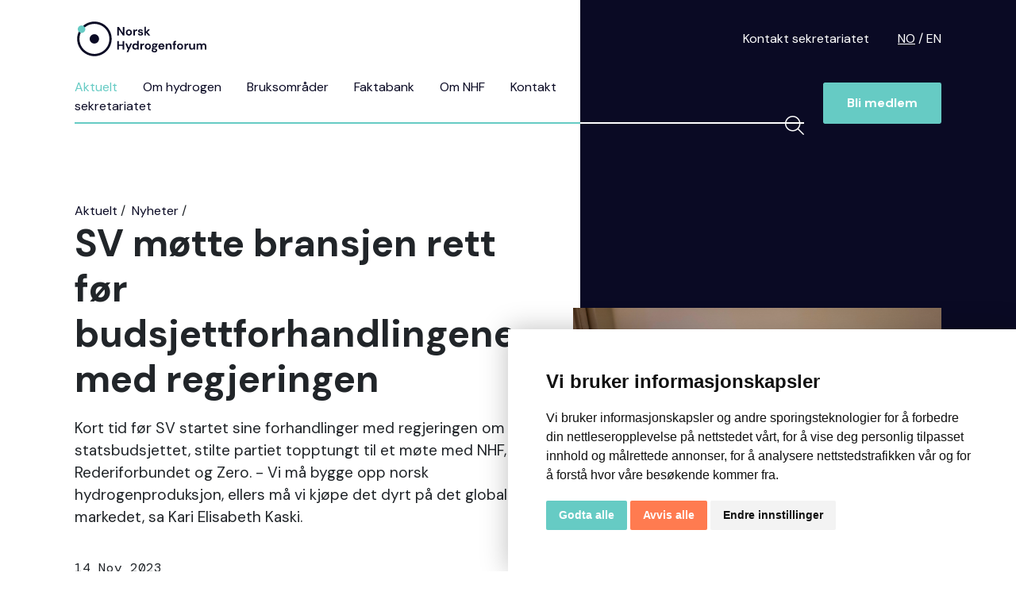

--- FILE ---
content_type: text/html; charset=UTF-8
request_url: https://www.hydrogen.no/aktuelt/nyheter/sv-motte-bransjen-rett-for-budsjettforhandlingene-med-regjeringen
body_size: 10605
content:
<!DOCTYPE html>
<html lang="no">
	<head>
	    <!--
        DESIGNED & CODED WITH LOVE BY
 ________  ________  _________  ________  ___  ___     
|\   ____\|\   __  \|\___   ___\\   ____\|\  \|\  \    
\ \  \___|\ \  \|\  \|___ \  \_\ \  \___|\ \  \\\  \   
 \ \  \    \ \   __  \   \ \  \ \ \  \    \ \   __  \  
  \ \  \____\ \  \ \  \   \ \  \ \ \  \____\ \  \ \  \ 
   \ \_______\ \__\ \__\   \ \__\ \ \_______\ \__\ \__\
    \|_______|\|__|\|__|    \|__|  \|_______|\|__|\|__|

					www.catchmedia.no
-->
<base href="https://www.hydrogen.no/">
<title>SV møtte bransjen rett før budsjettforhandlingene med regjeringen - Norsk Hydrogenforum</title>
<meta charset="utf-8">
<meta http-equiv="X-UA-Compatible" content="IE=edge">
<meta name="viewport" content="width=device-width, initial-scale=1">
<meta name="description" content="Kort tid før SV startet sine forhandlinger med regjeringen om statsbudsjettet, stilte partiet topptungt til et møte med NHF, Rederiforbundet og Zero. - Vi må bygge opp norsk hydrogenproduksjon, ellers må vi kjøpe det dyrt på det globale markedet, sa Kari Elisabeth Kaski.">
<meta name="SKYPE_TOOLBAR" content="SKYPE_TOOLBAR_PARSER_COMPATIBLE">
<meta name="robots" content="index,follow">
<meta property="article:published_time" content="2023-11-14">
<meta property="fb:app_id" content="239738882889726">
<meta property="og:title" content="SV møtte bransjen rett før budsjettforhandlingene med regjeringen">
<meta property="og:description" content="Kort tid før SV startet sine forhandlinger med regjeringen om statsbudsjettet, stilte partiet topptungt til et møte med NHF, Rederiforbundet og Zero. - Vi må bygge opp norsk hydrogenproduksjon, ellers må vi kjøpe det dyrt på det globale markedet, sa Kari Elisabeth Kaski.">
<meta property="og:site_name" content="Norsk Hydrogenforum">
<meta property="og:url" content="https://www.hydrogen.no/aktuelt/nyheter/sv-motte-bransjen-rett-for-budsjettforhandlingene-med-regjeringen">
<meta property="og:type" content="website">
<meta property="og:locale" content="no">
<meta property="og:image" content="https://www.hydrogen.no/assets/components/phpthumbof/cache/e6a9612-stortinget-sv-norsk-hydrogenforumrederiforbundet-og-zero-hires-ihnebilder-.8ca6f39d6a1e25da7baa8e23c481cfce.8b5ee919006451672b5d5bc6ea8640d0.jpg">
<meta property="og:image:type" content="image/jpeg">
<meta property="og:image:width" content="2384">
<meta property="og:image:height" content="1590">


<!-- Twitter -->
<meta property="twitter:card" content="summary_large_image">
<meta property="twitter:url" content="https://www.hydrogen.no/aktuelt/nyheter/sv-motte-bransjen-rett-for-budsjettforhandlingene-med-regjeringen">
<meta property="twitter:title" content="SV møtte bransjen rett før budsjettforhandlingene med regjeringen">
<meta property="twitter:description" content="Kort tid før SV startet sine forhandlinger med regjeringen om statsbudsjettet, stilte partiet topptungt til et møte med NHF, Rederiforbundet og Zero. - Vi må bygge opp norsk hydrogenproduksjon, ellers må vi kjøpe det dyrt på det globale markedet, sa Kari Elisabeth Kaski.">


<link rel="apple-touch-icon" sizes="180x180" href="apple-touch-icon.png">
<link rel="icon" type="image/png" sizes="32x32" href="favicon-32x32.png">
<link rel="icon" type="image/png" sizes="16x16" href="favicon-16x16.png">
<link rel="manifest" href="site.webmanifest">
<link rel="mask-icon" href="safari-pinned-tab.svg" color="#66cbc4">
<meta name="msapplication-TileColor" content="#ffffff">
<meta name="theme-color" content="#ffffff">

<!-- CSS -->
<link rel="stylesheet" href="//unpkg.com/swiper/swiper-bundle.min.css" />
<link rel="stylesheet" href="//cdn.catchmedia.no/fontawesome/6.0.0-beta1/css/all.min.css">
<link rel="stylesheet" href="assets/css/rte.css">
<link rel="stylesheet" href="assets/css/site.css">

<script src="//ajax.googleapis.com/ajax/libs/jquery/3.6.0/jquery.min.js"></script>
<script src="https://kit.fontawesome.com/dd6566724a.js" crossorigin="anonymous"></script>
	</head>
	<body id="top" class="page-555 w-100 h-100">
	    <!-- Cookie Consent by TermsFeed Privacy -->
<script type="text/javascript" src="https://www.termsfeed.com/public/cookie-consent/4.0.0/cookie-consent.js" charset="UTF-8"></script>
<script type="text/javascript" charset="UTF-8">
    document.addEventListener('DOMContentLoaded', function () {
        cookieconsent.run({
            "notice_banner_type": "simple",
            "consent_type": "express",
            "palette": "light",
            "language": "no",
            "page_load_consent_levels": ["strictly-necessary"],
            "notice_banner_reject_button_hide": false,
            "preferences_center_close_button_hide": false,
            "page_refresh_confirmation_buttons": false,
            "website_name": "Norsk Hydrogenforum",
            "website_privacy_policy_url": "personvernerklering"
        });
    });
</script>

<!-- Google Analytics -->
<script type="text/plain" cookie-consent="tracking" async src="https://www.googletagmanager.com/gtag/js?id=UA-102558325-1"></script>
<script type="text/plain" cookie-consent="tracking">
	window.dataLayer = window.dataLayer || [];
	function gtag() { dataLayer.push(arguments); }
	gtag('js', new Date());
	gtag('config', 'UA-102558325-1', { 'anonymize_ip': true });
</script>
<!-- end of Google Analytics-->

<noscript>ePrivacy og GPDR Cookie samtykke levert med <a href="https://www.TermsFeed.com/" rel="nofollow">TermsFeed Privacy</a></noscript>
<!-- End Cookie Consent by TermsFeed Privacy -->
        <div class="bg-split w-100 h-100 overflow-hidden position-fixed d-none d-md-block">
    <div class="container h-100">
        <div class="row h-100 g-0">
            <div class="col-7 overflow-visible">
                <div class="h-100 bg-split-bg bg-split-bg-left"></div>
            </div>
            <div class="col-5 overflow-visible">
                <div class="h-100 bg-split-bg bg-split-bg-right bg-dark"></div>
            </div>
        </div>
    </div>
</div>
        <header id="header" class="fixed-top animated">
	        <div class="header-secondary py-4 position-relative">
    <div class="container">
        <div class="row align-items-center">
            <div class="col">
                <a class="main-logo-link" href="/">
                    <svg version="1.1" xmlns="http://www.w3.org/2000/svg" viewBox="0 0 196.9 59.2">
	<g class="h2-logo">
		<g class="h2-logo-symbol">
			<path class="h2-logo-symbol-proton" d="M36.5,29.6c0,3.8-3.1,7-7,7c-3.8,0-7-3.1-7-7c0-3.8,3.1-7,7-7C33.4,22.6,36.5,25.7,36.5,29.6"/>
			<path class="h2-logo-symbol-path" d="M29.6,55.4c-14.2,0-25.8-11.5-25.8-25.8S15.3,3.8,29.6,3.8c14.2,0,25.8,11.5,25.8,25.8c0,0,0,0,0,0
				C55.4,43.8,43.8,55.4,29.6,55.4 M29.6,7.2c-12.4,0-22.4,10-22.4,22.4S17.2,52,29.6,52C42,52,52,42,52,29.6c0,0,0,0,0,0
				C52,17.2,42,7.2,29.6,7.2"/>
			<g class="h2-logo-symbol-animation-container">
				<rect class="h2-logo-symbol-animation-wrapper" x="0" width="59.2" height="59.2" fill="transparent" />
				<path class="h2-logo-symbol-electron" d="M18.2,12.6c0,3.1-2.5,5.6-5.6,5.6c-3.1,0-5.6-2.5-5.6-5.6C7,9.5,9.5,7,12.6,7C15.7,7,18.2,9.5,18.2,12.6"/>
			</g>
		</g>
		<g class="h2-logo-title">
			<path  d="M63.9,24.5V11.9h2.3l5.9,8.9v-8.9h2.3v12.6h-2.3l-5.9-8.9v8.9H63.9z M81.1,24.7c-0.8,0-1.6-0.2-2.3-0.6
		c-0.7-0.4-1.3-1-1.6-1.6c-0.4-0.7-0.6-1.6-0.6-2.4c0-0.9,0.2-1.7,0.6-2.4c0.4-0.7,1-1.3,1.6-1.6c0.7-0.4,1.5-0.6,2.3-0.6
		c0.8,0,1.6,0.2,2.3,0.6c0.7,0.4,1.3,1,1.6,1.6c0.4,0.7,0.6,1.6,0.6,2.4c0,0.9-0.2,1.7-0.6,2.4c-0.4,0.7-1,1.3-1.6,1.6
		C82.7,24.5,81.9,24.7,81.1,24.7z M81.1,22.7c0.6,0,1.2-0.2,1.6-0.7c0.5-0.6,0.7-1.3,0.7-2c0.1-0.7-0.2-1.5-0.7-2
		c-0.4-0.4-1-0.7-1.5-0.7c-0.6,0-1.2,0.2-1.6,0.7c-0.5,0.6-0.7,1.3-0.7,2c-0.1,0.7,0.2,1.5,0.7,2C80,22.4,80.5,22.7,81.1,22.7
		L81.1,22.7z M87.7,24.5v-8.9h2.1l0.2,1.7c0.3-0.6,0.8-1,1.3-1.4c0.6-0.4,1.3-0.5,2-0.5v2.4h-0.6c-0.5,0-0.9,0.1-1.4,0.2
		c-0.4,0.2-0.7,0.4-0.9,0.8c-0.2,0.5-0.4,1-0.3,1.6v4.1H87.7z M98.6,24.7c-0.7,0-1.4-0.1-2.1-0.4c-0.6-0.2-1.1-0.6-1.4-1.1
		c-0.4-0.5-0.6-1-0.6-1.6h2.3c0.1,0.4,0.3,0.7,0.6,0.9c0.4,0.3,0.8,0.4,1.2,0.4c0.4,0,0.8-0.1,1.1-0.3c0.2-0.2,0.3-0.4,0.4-0.7
		c0-0.3-0.2-0.7-0.5-0.8c-0.5-0.2-0.9-0.3-1.4-0.4c-0.4-0.1-0.8-0.2-1.2-0.3c-0.4-0.1-0.7-0.3-1.1-0.5c-0.3-0.2-0.6-0.4-0.8-0.7
		c-0.2-0.3-0.3-0.7-0.3-1.1c0-0.8,0.3-1.5,0.9-2c0.8-0.6,1.7-0.9,2.7-0.8c0.9,0,1.8,0.2,2.5,0.7c0.6,0.5,1,1.2,1.1,2h-2.2
		c-0.1-0.7-0.6-1-1.5-1c-0.4,0-0.7,0.1-1,0.3c-0.2,0.1-0.3,0.4-0.4,0.6c0,0.3,0.2,0.5,0.5,0.6c0.4,0.2,0.9,0.3,1.4,0.4
		c0.6,0.1,1.2,0.3,1.7,0.5c0.5,0.1,0.9,0.4,1.3,0.8c0.3,0.4,0.5,0.9,0.5,1.5c0,0.5-0.1,1.1-0.4,1.5c-0.3,0.5-0.8,0.8-1.3,1
		C99.9,24.6,99.2,24.7,98.6,24.7z M104.3,24.5v-13h2.3v7.6l3.2-3.6h2.7l-3.7,4.1l4.2,4.9h-2.9l-3.6-4.5v4.5H104.3z M63.9,45.5V32.9
		h2.3v5.2h5.7v-5.2h2.3v12.6h-2.3V40h-5.7v5.5H63.9z M77.7,49.4l2.1-4.6h-0.5l-3.5-8.3h2.5l2.5,6.3l2.6-6.3h2.4l-5.7,12.9H77.7z
		 M90.6,45.7c-0.8,0-1.6-0.2-2.3-0.6c-0.7-0.4-1.2-1-1.6-1.7c-0.4-0.7-0.6-1.6-0.6-2.4c0-0.8,0.2-1.7,0.6-2.4
		c0.4-0.7,0.9-1.3,1.6-1.7c0.7-0.4,1.5-0.6,2.2-0.6c0.6,0,1.2,0.1,1.8,0.4c0.5,0.2,0.9,0.6,1.2,1.1v-5.3h2.3v13h-2l-0.3-1.3
		c-0.3,0.4-0.7,0.8-1.1,1C91.9,45.5,91.3,45.7,90.6,45.7z M91.1,43.7c0.7,0,1.4-0.2,1.8-0.7c0.5-0.5,0.7-1.2,0.7-1.9
		c0-0.7-0.2-1.4-0.7-1.9c-1-1-2.6-1-3.6,0c-0.5,0.5-0.7,1.2-0.7,1.9c0,0.7,0.2,1.4,0.7,1.9C89.8,43.4,90.4,43.7,91.1,43.7z
		 M98.3,45.5v-8.9h2.1l0.2,1.7c0.3-0.6,0.8-1,1.3-1.4c0.6-0.4,1.3-0.5,2-0.5v2.4h-0.6c-0.5,0-0.9,0.1-1.3,0.2
		c-0.4,0.2-0.7,0.4-0.9,0.8c-0.2,0.5-0.4,1-0.3,1.6v4.1H98.3z M109.5,45.7c-0.8,0-1.6-0.2-2.3-0.6c-0.7-0.4-1.3-1-1.6-1.6
		c-0.4-0.7-0.6-1.6-0.6-2.4c0-0.9,0.2-1.7,0.6-2.4c0.4-0.7,1-1.3,1.6-1.6c1.4-0.8,3.2-0.8,4.6,0c0.7,0.4,1.2,1,1.6,1.7
		c0.4,0.7,0.6,1.6,0.6,2.4c0,0.9-0.2,1.7-0.6,2.4c-0.4,0.7-1,1.3-1.6,1.6C111.1,45.5,110.3,45.7,109.5,45.7z M109.5,43.7
		c0.6,0,1.2-0.2,1.6-0.7c0.5-0.6,0.7-1.3,0.7-2c0.1-0.7-0.2-1.5-0.7-2c-0.8-0.9-2.2-0.9-3-0.1c0,0-0.1,0.1-0.1,0.1
		c-0.5,0.6-0.7,1.3-0.7,2c-0.1,0.7,0.2,1.5,0.7,2C108.4,43.4,108.9,43.7,109.5,43.7L109.5,43.7z M119.4,42.8c-0.4,0-0.8,0-1.2-0.1
		l-0.7,0.7c0.3,0.1,0.5,0.2,0.8,0.3c0.3,0.1,0.9,0.1,1.7,0.2c0.9,0,1.8,0.3,2.6,0.8c0.5,0.5,0.8,1.2,0.8,1.9c0,0.5-0.2,1-0.4,1.5
		c-0.3,0.5-0.8,0.9-1.3,1.2c-0.7,0.3-1.5,0.5-2.3,0.4c-1.1,0-2.1-0.2-3.1-0.7c-0.8-0.4-1.2-1.3-1.2-2.1c0-0.8,0.5-1.6,1.2-2.1
		c-0.2-0.1-0.4-0.2-0.6-0.3c-0.2-0.1-0.3-0.2-0.5-0.4v-0.4l1.6-1.7c-0.7-0.6-1.1-1.5-1-2.4c0-1.2,0.6-2.3,1.7-2.8
		c0.6-0.3,1.3-0.5,2-0.4c0.5,0,0.9,0.1,1.4,0.2h3.4v1.4l-1.5,0.1c0.5,1,0.5,2.2-0.1,3.2c-0.3,0.5-0.7,0.9-1.3,1.2
		C120.7,42.7,120,42.8,119.4,42.8L119.4,42.8z M119.4,41c0.4,0,0.8-0.1,1.2-0.4c0.3-0.3,0.5-0.7,0.5-1.1c0-0.4-0.1-0.8-0.5-1.1
		c-0.3-0.3-0.7-0.4-1.2-0.4c-0.4,0-0.9,0.1-1.2,0.4c-0.3,0.3-0.5,0.7-0.4,1.1c0,0.4,0.1,0.8,0.4,1.1C118.5,40.9,118.9,41.1,119.4,41
		L119.4,41z M117.2,46.6c0,0.4,0.2,0.8,0.6,1c0.5,0.2,1,0.3,1.5,0.3c0.5,0,1-0.1,1.4-0.4c0.3-0.2,0.5-0.6,0.5-0.9
		c0-0.3-0.1-0.6-0.4-0.8c-0.4-0.3-0.9-0.4-1.4-0.4c-0.5,0-0.9-0.1-1.4-0.2c-0.3,0.1-0.6,0.4-0.7,0.6
		C117.3,46.1,117.2,46.3,117.2,46.6z M129.8,45.7c-0.8,0-1.7-0.2-2.4-0.6c-0.7-0.4-1.3-0.9-1.6-1.6c-0.4-0.7-0.6-1.6-0.6-2.4
		c0-0.9,0.2-1.7,0.6-2.5c0.4-0.7,0.9-1.3,1.6-1.7c0.7-0.4,1.6-0.6,2.4-0.6c0.8,0,1.6,0.2,2.3,0.6c0.7,0.4,1.2,0.9,1.6,1.6
		c0.4,0.7,0.6,1.4,0.6,2.2c0,0.1,0,0.3,0,0.4c0,0.1,0,0.3,0,0.5h-6.8c0,0.6,0.3,1.2,0.7,1.6c0.4,0.4,1,0.6,1.6,0.6
		c0.4,0,0.8-0.1,1.2-0.3c0.3-0.2,0.6-0.5,0.7-0.8h2.3c-0.2,0.6-0.5,1.1-0.8,1.5c-0.4,0.5-0.9,0.8-1.4,1.1
		C131.1,45.6,130.5,45.7,129.8,45.7L129.8,45.7z M129.8,38.2c-0.5,0-1.1,0.2-1.5,0.5c-0.5,0.4-0.8,0.9-0.8,1.4h4.4
		c0-0.5-0.2-1-0.6-1.4C130.9,38.4,130.4,38.2,129.8,38.2L129.8,38.2z M136.2,45.5v-8.9h2l0.2,1.5c0.3-0.5,0.7-1,1.2-1.3
		c0.6-0.3,1.2-0.5,1.8-0.5c1-0.1,1.9,0.3,2.6,1c0.7,0.9,1,2,0.9,3.1v5h-2.3v-4.8c0-0.6-0.1-1.2-0.5-1.8c-0.4-0.4-0.9-0.7-1.5-0.6
		c-0.6,0-1.2,0.2-1.6,0.7c-0.4,0.5-0.7,1.2-0.6,1.9v4.6H136.2z M147.6,45.5v-7h-1.2v-1.9h1.2v-1c-0.1-0.9,0.2-1.7,0.8-2.3
		c0.6-0.5,1.4-0.7,2.2-0.7h1v2H151c-0.3,0-0.6,0.1-0.8,0.2c-0.2,0.2-0.3,0.5-0.3,0.8v1h1.9v1.9h-1.9v7H147.6z M157.6,45.7
		c-0.8,0-1.6-0.2-2.3-0.6c-0.7-0.4-1.3-1-1.6-1.6c-0.4-0.7-0.6-1.6-0.6-2.4c0-0.9,0.2-1.7,0.6-2.4c0.4-0.7,1-1.3,1.6-1.6
		c1.4-0.8,3.2-0.8,4.6,0c0.7,0.4,1.2,1,1.6,1.7c0.4,0.7,0.6,1.6,0.6,2.4c0,0.9-0.2,1.7-0.6,2.4c-0.4,0.7-1,1.3-1.6,1.6
		C159.2,45.5,158.4,45.7,157.6,45.7z M157.6,43.7c0.6,0,1.2-0.2,1.6-0.7c0.5-0.6,0.7-1.3,0.7-2c0.1-0.7-0.2-1.5-0.7-2
		c-0.8-0.9-2.2-0.9-3-0.1c0,0-0.1,0.1-0.1,0.1c-0.5,0.6-0.7,1.3-0.7,2c-0.1,0.7,0.2,1.5,0.7,2C156.4,43.4,157,43.7,157.6,43.7
		L157.6,43.7z M164.2,45.5v-8.9h2.1l0.2,1.7c0.3-0.6,0.8-1,1.3-1.4c0.6-0.4,1.3-0.5,2-0.5v2.4h-0.6c-0.5,0-0.9,0.1-1.3,0.2
		c-0.4,0.2-0.7,0.4-0.9,0.8c-0.2,0.5-0.4,1-0.3,1.6v4.1H164.2z M174.7,45.7c-1,0.1-1.9-0.3-2.6-1c-0.7-0.9-1-2-0.9-3.1v-5h2.3v4.8
		c0,0.6,0.1,1.2,0.5,1.8c0.4,0.4,0.9,0.7,1.5,0.6c0.6,0,1.2-0.2,1.6-0.7c0.4-0.5,0.7-1.2,0.6-1.9v-4.6h2.3v8.9h-2l-0.2-1.5
		c-0.3,0.5-0.7,1-1.2,1.3C175.9,45.5,175.3,45.7,174.7,45.7L174.7,45.7z M182.3,45.5v-8.9h2l0.2,1.2c0.3-0.4,0.7-0.8,1.1-1
		c0.5-0.3,1.1-0.4,1.6-0.4c1.2-0.1,2.4,0.5,2.9,1.6c0.3-0.5,0.8-0.9,1.3-1.2c0.6-0.3,1.2-0.4,1.8-0.4c1-0.1,2,0.3,2.7,1
		c0.7,0.9,1,2,0.9,3.1v5h-2.3v-4.8c0-0.6-0.1-1.2-0.4-1.8c-0.3-0.4-0.8-0.7-1.4-0.6c-0.6,0-1.1,0.2-1.5,0.7
		c-0.4,0.5-0.6,1.2-0.6,1.9v4.6h-2.3v-4.8c0-0.6-0.1-1.2-0.4-1.8c-0.3-0.4-0.9-0.7-1.4-0.6c-0.6,0-1.1,0.2-1.5,0.7
		c-0.4,0.5-0.6,1.2-0.6,1.9v4.6H182.3z"/>
		</g>
	</g>
</svg>
                </a>
            </div>
            <div class="col-auto d-none d-lg-block">
                <nav class="main-nav main-nav-secondary">
                    <ul>
                        <li><a href="kontakt/">Kontakt sekretariatet</a></li>
                        <li>
                            <ul class="language-selector">
    <li class="active"><a href="/" title="Norsk">NO</a></li>
    <li><a href="en" title="English">EN</a></li>
</ul>
                        </li>
                    </ul>
                </nav>
            </div>
        </div>
    </div>
    <div class="secondary-search-container h-100 w-100 position-absolute d-lg-none">
        <div class="container h-100">
            <div class="row h-100 align-items-center">
                <div class="col text-end pe-0">
                    <form action="sokeresultat" method="get">
    <fieldset class="position-relative text-end">
        <input type="search" class="secondary-search-input d-inline-block form-control form-control-simple" name="search" id="search" value="" placeholder="Ditt søk her..." />
        <input type="hidden" name="id" value="364" />
        <button type="submit" class="secondary-search-submit position-absolute h-100"><i class="fa-light fa-xl fa-magnifying-glass"></i></button>
    </fieldset>
</form>
                </div>
                <div class="col-auto ps-0">
                    <a class="menu-toggle text-secondary" href="#"><i class="fa-light fa-2xl fa-bars fa-fw"></i></a>
                </div>
            </div>
        </div>
    </div>
</div>
<div class="header-primary">
    <div class="main-nav-container container d-none d-lg-block">
        <div class="row g-0 align-items-end">
            <div class="col-7 header-primary-left border-bottom border-secondary pb-2">
                <nav class="main-nav main-nav-primary">
                    <ul class=""><li class="first active"><a href="aktuelt/" >Aktuelt</a></li><li><a href="om-hydrogen/" >Om hydrogen</a></li><li><a href="bruksomrader/" >Bruksområder</a></li><li><a href="faktabank/" >Faktabank</a></li><li><a href="om-nhf/" >Om NHF</a></li><li class="last"><a href="kontakt/" >Kontakt sekretariatet</a></li></ul>
                </nav>
            </div>
            <div class="col header-primary-right border-bottom border-white pb-2">
                <form class="main-search" action="sokeresultat" method="get">
    <fieldset class="row position-relative">
        <input type="search" class="col ps-4" name="search" id="search" value="" placeholder="Ditt søk her..." />
        <input type="hidden" name="id" value="364" />
        <button type="submit" class="col-auto"><i class="fa-light fa-xl fa-magnifying-glass"></i></button>
    </fieldset>
</form>
            </div>
            <div class="col-auto">
                <a href="om-nhf/medlemskap/" class="ms-4 btn btn-secondary">Bli medlem</a>
            </div>
        </div>
    </div>
    <div id="main-menu" class="container animated">
        <nav class="main-menu-container bg-info text-white p-4 p-md-5 mb-4 mb-md-5">
            <div class="main-menu-wrapper row"><div class="col-6 col-md-4">
    <div class="row">
        <div class="col-auto d-none d-md-block">
            <a class="btn-icon text-danger" href="aktuelt/" >
                <span class="fa-stack fa-3x">
                    <i class="fa-solid fa-circle fa-stack-2x"></i>
                    <i class="fa-light fa-rss fa-stack-1x fa-inverse"></i>
                </span>
            </a>
        </div>
        <div class="col py-2 py-md-4">
            <h4 class="first active"><a href="aktuelt/" >Aktuelt</a></h4>
            <ul class=""><li class="first"><a href="aktuelt/horingssvar/" >Dette mener NHF</a></li><li class="active"><a href="aktuelt/nyheter/" >Nyheter</a></li><li><a href="aktuelt/arrangementer/" >Arrangementer</a></li><li><a href="aktuelt/arrangementer/hydrogenkonferansen-2026/" >Hydrogenkonferansen</a></li><li><a href="aktuelt/nyheter/sv-motte-bransjen-rett-for-budsjettforhandlingene-med-regjeringen#newsletter" >Nyhetsbrev</a></li><li class="last"><a href="aktuelt/hydrogenguiden/" >Hydrogenguiden</a></li></ul>
        </div>
    </div>
</div><div class="col-6 col-md-4">
    <div class="row">
        <div class="col-auto d-none d-md-block">
            <a class="btn-icon text-danger" href="om-hydrogen/" >
                <span class="fa-stack fa-3x">
                    <i class="fa-solid fa-circle fa-stack-2x"></i>
                    <i class="fa-light fa-books fa-stack-1x fa-inverse"></i>
                </span>
            </a>
        </div>
        <div class="col py-2 py-md-4">
            <h4><a href="om-hydrogen/" >Om hydrogen</a></h4>
            <ul class=""><li class="first"><a href="om-hydrogen/hva-er-h2" >Hva er hydrogen?</a></li><li><a href="om-hydrogen/den-norske-hydrogenhistorien" >Den norske hydrogenhistorien</a></li><li><a href="om-hydrogen/hvorfor-h2" >Hvorfor hydrogen?</a></li><li><a href="om-hydrogen/hydrogenkvalitet" >Hydrogenkvalitet</a></li><li><a href="om-hydrogen/sikkerhet" >Hydrogen og sikkerhet</a></li><li><a href="om-hydrogen/ammmoniakk-og-sikkerhet" >Ammoniakk og sikkerhet</a></li><li class="last"><a href="om-hydrogen/metanol-og-sikkerhet" >Metanol og sikkerhet</a></li></ul>
        </div>
    </div>
</div><div class="col-6 col-md-4">
    <div class="row">
        <div class="col-auto d-none d-md-block">
            <a class="btn-icon text-danger" href="bruksomrader/" >
                <span class="fa-stack fa-3x">
                    <i class="fa-solid fa-circle fa-stack-2x"></i>
                    <i class="fa-light fa-taxi-bus fa-stack-1x fa-inverse"></i>
                </span>
            </a>
        </div>
        <div class="col py-2 py-md-4">
            <h4><a href="bruksomrader/" >Bruksområder</a></h4>
            <ul class=""><li class="first"><a href="bruksomrader/industri" >Industri</a></li><li><a href="bruksomrader/transport" >Vei-, bane- og lufttransport</a></li><li class="last"><a href="bruksomrader/nytt-bruksomrade" >Maritim sektor</a></li></ul>
        </div>
    </div>
</div><div class="col-6 col-md-4">
    <div class="row">
        <div class="col-auto d-none d-md-block">
            <a class="btn-icon text-danger" href="faktabank/" >
                <span class="fa-stack fa-3x">
                    <i class="fa-solid fa-circle fa-stack-2x"></i>
                    <i class="fa-light fa-chart-pie fa-stack-1x fa-inverse"></i>
                </span>
            </a>
        </div>
        <div class="col py-2 py-md-4">
            <h4><a href="faktabank/" >Faktabank</a></h4>
            <ul class=""><li class="first"><a href="faktabank/ofte-stilte-sporsmal" >Ofte stilte spørsmål</a></li><li><a href="faktabank/undervisningsmateriell" >Undervisningsmateriell</a></li><li><a href="faktabank/det-norske-hydrogenlandskapet" >Prosjektoversikt</a></li><li><a href="faktabank/faglige-rapporter" >Faglige rapporter</a></li><li class="last"><a href="faktabank/veiledere" >Veiledere</a></li></ul>
        </div>
    </div>
</div><div class="col-6 col-md-4">
    <div class="row">
        <div class="col-auto d-none d-md-block">
            <a class="btn-icon text-danger" href="om-nhf/" >
                <span class="fa-stack fa-3x">
                    <i class="fa-solid fa-circle fa-stack-2x"></i>
                    <i class="fa-light fa-building fa-stack-1x fa-inverse"></i>
                </span>
            </a>
        </div>
        <div class="col py-2 py-md-4">
            <h4><a href="om-nhf/" >Om NHF</a></h4>
            <ul class=""><li class="first"><a href="om-nhf/prosjekter" >Prosjekter</a></li><li><a href="om-nhf/styret/" >Styret</a></li><li><a href="om-nhf/sekretariatet/" >Sekretariatet</a></li><li><a href="om-nhf/medlemmer" >Medlemmer</a></li><li><a href="om-nhf/medlemskap/" >Bli medlem</a></li><li class="last"><a href="om-nhf/fylkesnettverket" >Fylkesnettverket</a></li></ul>
        </div>
    </div>
</div><div class="col-6 col-md-4">
    <div class="row">
        <div class="col-auto d-none d-md-block">
            <a class="btn-icon text-danger" href="kontakt/" >
                <span class="fa-stack fa-3x">
                    <i class="fa-solid fa-circle fa-stack-2x"></i>
                    <i class="fa-light fa-comment fa-stack-1x fa-inverse"></i>
                </span>
            </a>
        </div>
        <div class="col py-2 py-md-4">
            <h4 class="last"><a href="kontakt/" >Kontakt sekretariatet</a></h4>
            <ul class=""><li class="first"><a href="kontakt/ekstranett" >NHFs ekstranett</a></li></ul>
        </div>
    </div>
</div></div>
            <div class="main-nav main-nav-secondary d-lg-none">
                <ul>
                    <li>
                        <ul class="language-selector">
    <li class="active"><a href="/" title="Norsk">NO</a></li>
    <li><a href="en" title="English">EN</a></li>
</ul>
                    </li>
                </ul>
            </div>
        </nav>
    </div>
</div>
	    </header>
    	<main id="main">
        	<header class="hero-wrapper position-relative">
    <div class="hero-container position-relative">
        <div class="hero-wrapper">
            <div class="hero-article-main pb-4 pb-md-5 pt-lg-5 reveal">
                <div class="container py-xl-5">
                    <div class="row align-items-end">
                        <div class="col-12 col-lg my-2 order-lg-last">
                            

<img class="w-100" src="/files/assets/crops/standard.315a5be4.e6a9612_stortinget_sv_norsk_hydrogenforumrederiforbundet_og_zero_hires_ihnebilder.jpeg" width="2709" height="1990" alt="">




<div class="row justify-content-end">
    <div class="col-auto">
        <figcaption class="mb-0 text-end small figcaption-size">Foto: Ihne Pedersen| Ingebjørg Telnes Wilhelmsen, Torgeir Knag Fylkesnes og Kari Elisabeth Kaski</figcaption>
    </div>
</div>
                        </div>
                        <div class="col-md-7 col-lg my-2">
                            <div class="content pe-md-5">
                                <div class="breadcrumbs">
    <ol class="breadcrumb"><li class="breadcrumb-item"><a href="aktuelt/">Aktuelt</a></li>
<li class="breadcrumb-item"><a href="aktuelt/nyheter/">Nyheter</a></li></ol>
</div>
<h1>SV møtte bransjen rett før budsjettforhandlingene med regjeringen</h1>
<p class="introtext">Kort tid før SV startet sine forhandlinger med regjeringen om statsbudsjettet, stilte partiet topptungt til et møte med NHF, Rederiforbundet og Zero. - Vi må bygge opp norsk hydrogenproduksjon, ellers må vi kjøpe det dyrt på det globale markedet, sa Kari Elisabeth Kaski.</p>


<div class="col-6 col-md-4 py-4 pb-md-5 border-bottom border-light">
    <h6>14 Nov 2023</h6>
</div>

                            </div>
                        </div>
                    </div>
                </div>
            </div>
        </div>
    </div>
</header>

<div id="content">
    <div class="section field-article">
    <div class="container">
        <div class="row g-md-0">
            <div class="col-md-6 py-4 py-md-5">
                <div class="article-content-left content rte">
                    <p><img src="files/images/aktuelt/2023/e6a9639-stortinget-sv-norsk-hydrogenforumrederiforbundet-og-zero-web-ihnebilder-.jpeg" alt="" width="2000" height="1334" />SV har foreslått 1 milliard kroner til differansekontrakter i sitt <a href="https://www.sv.no/blog/2023/11/09/svs-alternative-statsbudsjett-vi-trenger-et-mer-rettferdig-norge/" target="_blank" rel="noopener">alternative budsjett</a>. Partiet skal nå forhandle med regjeringen om endringer i statsbudsjettet for 2024. Mandag 13. november stilte blant andre nestleder Torgeir Knag Fylkesnes, finanspolitisk talsperson Kari Elisabeth Kaski og Lars Haltbrekken, medlem i Energi- og miljøkomiteen, opp på et møte med Norsk Hydrogenforum, Miljøstiftelsen Zero og Rederiforbundet.</p>
<p>- Regjeringen ønsker å satse på EUs hydrogenbank, men det gjør det vanskelig å kreve at hydrogenet skal gå til å kutte norske utslipp. Derfor vil SV ha en nasjonal storsatsing på hydrogenproduksjon, sa Kaski.</p>
<p>- Vi trenger differansekontrakter, og vi setter veldig stor pris på at SV støtter opp om dette i sitt alternative budsjett, innledet NHFs Ingebjørg Telnes Wilhelmsen. - Bevilgede Enova-midler står fortsatt på bok. Uten risikoavlastende kapital i den innledende fasen er det få som tør å ta investeringsbeslutninger. Det er derfor helt avgjørende for hydrogen- og ammoniakkbransjen at statsbudsjettet for neste år gir en tydeligere og mer langsiktig hydrogensatsing.  </p>
<p>Rederiforbundet støttet synspunktet:</p>
<p>- Hvis man skal vente på at CO2-avgiften skal løse problemet, vil vi ikke få noen industrisatsning i Norge. Det er nødvendig med en politikk som bygger mekanismene, sa Harald Solberg, adm.dir. i Rederiforbundet. </p>
<p><strong>- Det kommer til å bli tøffe forhandlinger, men SV skal stå på, lovet Knag Fylkesnes.</strong></p>
<p>- Det virker som om det er en frykt i regjeringen for at differansekontrakter skal bli et «evighetsprosjekt», men det vil jo ikke være behov for differansekontraktene lenger når hydrogen er blitt konkurransedyktig på pris, påpekte Sigrun Gjerløw Aasland, daglig leder i Miljøstiftelsen Zero.</p>
                </div>
            </div>
            
            <div class="col-md offset-md-2 py-4 py-md-5 bg-dark bg-expand-mobile text-white">
                <div class="content rte">
                    <p class="introtext"> </p>
<p><img src="files/images/aktuelt/2023/e6a9770-stortinget-sv-norsk-hydrogenforumrederiforbundet-og-zero-web-ihnebilder-.jpeg" alt="" width="2000" height="1334" /></p>
<p>Sigrun Gjerløw Aasland (Zero), Harald Solberg (Rederiforbundet) og Ingebjørg Telnes Wilhelmsen (Norsk Hydrogenforum). Foto: Ihne Pedersen.</p>
                 </div>
            </div>
            
        </div>
    </div>
</div>


</div>
    	</main>
        <div class="section field-seperator">
    <div class="border-bottom border-secondary d-md-none"></div>
    <div class="container py-md-5 d-none d-md-block">
        <div class="row g-0">
            <div class="col-md-7 border-bottom border-secondary"></div>
            <div class="col-md-3 border-bottom border-white"></div>
        </div>
    </div>
</div>
<footer id="footer" class="position-relative">
    <div class="container">
        <div class="row">
            <div class="col-md-7 col-xl-6 py-4 py-md-5">
                <div class="footer-menu-container">
                    <nav class="footer-menu-wrapper">
                        <ul class="row"><li class="col-6 col-sm-4 col-md-6 col-lg-4 pb-4 pb-md-5"><a href="aktuelt/" >Aktuelt</a><ul class=""><li class="first"><a href="aktuelt/horingssvar/" >Dette mener NHF</a></li><li class="active"><a href="aktuelt/nyheter/" >Nyheter</a></li><li><a href="aktuelt/arrangementer/" >Arrangementer</a></li><li><a href="aktuelt/arrangementer/hydrogenkonferansen-2026/" >Hydrogenkonferansen</a></li><li><a href="aktuelt/nyheter/sv-motte-bransjen-rett-for-budsjettforhandlingene-med-regjeringen#newsletter" >Nyhetsbrev</a></li><li class="last"><a href="aktuelt/hydrogenguiden/" >Hydrogenguiden</a></li></ul></li><li class="col-6 col-sm-4 col-md-6 col-lg-4 pb-4 pb-md-5"><a href="om-hydrogen/" >Om hydrogen</a><ul class=""><li class="first"><a href="om-hydrogen/hva-er-h2" >Hva er hydrogen?</a></li><li><a href="om-hydrogen/den-norske-hydrogenhistorien" >Den norske hydrogenhistorien</a></li><li><a href="om-hydrogen/hvorfor-h2" >Hvorfor hydrogen?</a></li><li><a href="om-hydrogen/hydrogenkvalitet" >Hydrogenkvalitet</a></li><li><a href="om-hydrogen/sikkerhet" >Hydrogen og sikkerhet</a></li><li><a href="om-hydrogen/ammmoniakk-og-sikkerhet" >Ammoniakk og sikkerhet</a></li><li class="last"><a href="om-hydrogen/metanol-og-sikkerhet" >Metanol og sikkerhet</a></li></ul></li><li class="col-6 col-sm-4 col-md-6 col-lg-4 pb-4 pb-md-5"><a href="bruksomrader/" >Bruksområder</a><ul class=""><li class="first"><a href="bruksomrader/industri" >Industri</a></li><li><a href="bruksomrader/transport" >Vei-, bane- og lufttransport</a></li><li class="last"><a href="bruksomrader/nytt-bruksomrade" >Maritim sektor</a></li></ul></li><li class="col-6 col-sm-4 col-md-6 col-lg-4 pb-4 pb-md-5"><a href="faktabank/" >Faktabank</a><ul class=""><li class="first"><a href="faktabank/ofte-stilte-sporsmal" >Ofte stilte spørsmål</a></li><li><a href="faktabank/undervisningsmateriell" >Undervisningsmateriell</a></li><li><a href="faktabank/det-norske-hydrogenlandskapet" >Prosjektoversikt</a></li><li><a href="faktabank/faglige-rapporter" >Faglige rapporter</a></li><li class="last"><a href="faktabank/veiledere" >Veiledere</a></li></ul></li><li class="col-6 col-sm-4 col-md-6 col-lg-4 pb-4 pb-md-5"><a href="om-nhf/" >Om NHF</a><ul class=""><li class="first"><a href="om-nhf/prosjekter" >Prosjekter</a></li><li><a href="om-nhf/styret/" >Styret</a></li><li><a href="om-nhf/sekretariatet/" >Sekretariatet</a></li><li><a href="om-nhf/medlemmer" >Medlemmer</a></li><li><a href="om-nhf/medlemskap/" >Bli medlem</a></li><li class="last"><a href="om-nhf/fylkesnettverket" >Fylkesnettverket</a></li></ul></li><li class="col-6 col-sm-4 col-md-6 col-lg-4 pb-4 pb-md-5"><a href="kontakt/" >Kontakt sekretariatet</a><ul class=""><li class="first"><a href="kontakt/ekstranett" >NHFs ekstranett</a></li></ul></li></ul>
                    </nav>
                </div>
            </div>
            <div class="col-md offset-md-1 offset-xl-2 py-4 py-md-5 bg-dark bg-expand-mobile text-white">
                <div id="newsletter">
                    <h4>Påmelding nyhetsbrev</h4>
                    <p>Meld deg på vårt nyhetsbrev for å holde deg oppdatert.</p>
                    <div class="newsletter-optin pb-4">
                        <form class="js-cm-form row" id="subForm" action="https://www.createsend.com/t/subscribeerror?description=" method="post" data-id="5B5E7037DA78A748374AD499497E309E6C606EFE16B2A07265152BA2259412403E04DB31976B3BA6FEED37EB1F285FD09267895DBAC108768945CD418DEED618">
                            <div class="col col-md-12 col-xl pb-4">
                                <input autocomplete="Email" aria-label="Epost" class="js-cm-email-input qa-input-email form-control form-control-simple" id="fieldEmail" maxlength="200" name="cm-uukdutu-uukdutu" placeholder="e-postadresse" required="" type="email">
                            </div>
                            <div class="col-auto col-md-12 col-xl-auto pb-4">
                                <button class="btn btn-outline-light w-100" type="submit">Meld på</button>
                            </div>
                        </form>
                        <script src="https://js.createsend1.com/javascript/copypastesubscribeformlogic.js"></script>
                    </div>
                </div>
                <div class="main-logo-wrapper pb-4">
                    <a class="main-logo-link" href="/">
                        <svg version="1.1" xmlns="http://www.w3.org/2000/svg" viewBox="0 0 196.9 59.2">
	<g class="h2-logo">
		<g class="h2-logo-symbol">
			<path class="h2-logo-symbol-proton" d="M36.5,29.6c0,3.8-3.1,7-7,7c-3.8,0-7-3.1-7-7c0-3.8,3.1-7,7-7C33.4,22.6,36.5,25.7,36.5,29.6"/>
			<path class="h2-logo-symbol-path" d="M29.6,55.4c-14.2,0-25.8-11.5-25.8-25.8S15.3,3.8,29.6,3.8c14.2,0,25.8,11.5,25.8,25.8c0,0,0,0,0,0
				C55.4,43.8,43.8,55.4,29.6,55.4 M29.6,7.2c-12.4,0-22.4,10-22.4,22.4S17.2,52,29.6,52C42,52,52,42,52,29.6c0,0,0,0,0,0
				C52,17.2,42,7.2,29.6,7.2"/>
			<g class="h2-logo-symbol-animation-container">
				<rect class="h2-logo-symbol-animation-wrapper" x="0" width="59.2" height="59.2" fill="transparent" />
				<path class="h2-logo-symbol-electron" d="M18.2,12.6c0,3.1-2.5,5.6-5.6,5.6c-3.1,0-5.6-2.5-5.6-5.6C7,9.5,9.5,7,12.6,7C15.7,7,18.2,9.5,18.2,12.6"/>
			</g>
		</g>
		<g class="h2-logo-title">
			<path  d="M63.9,24.5V11.9h2.3l5.9,8.9v-8.9h2.3v12.6h-2.3l-5.9-8.9v8.9H63.9z M81.1,24.7c-0.8,0-1.6-0.2-2.3-0.6
		c-0.7-0.4-1.3-1-1.6-1.6c-0.4-0.7-0.6-1.6-0.6-2.4c0-0.9,0.2-1.7,0.6-2.4c0.4-0.7,1-1.3,1.6-1.6c0.7-0.4,1.5-0.6,2.3-0.6
		c0.8,0,1.6,0.2,2.3,0.6c0.7,0.4,1.3,1,1.6,1.6c0.4,0.7,0.6,1.6,0.6,2.4c0,0.9-0.2,1.7-0.6,2.4c-0.4,0.7-1,1.3-1.6,1.6
		C82.7,24.5,81.9,24.7,81.1,24.7z M81.1,22.7c0.6,0,1.2-0.2,1.6-0.7c0.5-0.6,0.7-1.3,0.7-2c0.1-0.7-0.2-1.5-0.7-2
		c-0.4-0.4-1-0.7-1.5-0.7c-0.6,0-1.2,0.2-1.6,0.7c-0.5,0.6-0.7,1.3-0.7,2c-0.1,0.7,0.2,1.5,0.7,2C80,22.4,80.5,22.7,81.1,22.7
		L81.1,22.7z M87.7,24.5v-8.9h2.1l0.2,1.7c0.3-0.6,0.8-1,1.3-1.4c0.6-0.4,1.3-0.5,2-0.5v2.4h-0.6c-0.5,0-0.9,0.1-1.4,0.2
		c-0.4,0.2-0.7,0.4-0.9,0.8c-0.2,0.5-0.4,1-0.3,1.6v4.1H87.7z M98.6,24.7c-0.7,0-1.4-0.1-2.1-0.4c-0.6-0.2-1.1-0.6-1.4-1.1
		c-0.4-0.5-0.6-1-0.6-1.6h2.3c0.1,0.4,0.3,0.7,0.6,0.9c0.4,0.3,0.8,0.4,1.2,0.4c0.4,0,0.8-0.1,1.1-0.3c0.2-0.2,0.3-0.4,0.4-0.7
		c0-0.3-0.2-0.7-0.5-0.8c-0.5-0.2-0.9-0.3-1.4-0.4c-0.4-0.1-0.8-0.2-1.2-0.3c-0.4-0.1-0.7-0.3-1.1-0.5c-0.3-0.2-0.6-0.4-0.8-0.7
		c-0.2-0.3-0.3-0.7-0.3-1.1c0-0.8,0.3-1.5,0.9-2c0.8-0.6,1.7-0.9,2.7-0.8c0.9,0,1.8,0.2,2.5,0.7c0.6,0.5,1,1.2,1.1,2h-2.2
		c-0.1-0.7-0.6-1-1.5-1c-0.4,0-0.7,0.1-1,0.3c-0.2,0.1-0.3,0.4-0.4,0.6c0,0.3,0.2,0.5,0.5,0.6c0.4,0.2,0.9,0.3,1.4,0.4
		c0.6,0.1,1.2,0.3,1.7,0.5c0.5,0.1,0.9,0.4,1.3,0.8c0.3,0.4,0.5,0.9,0.5,1.5c0,0.5-0.1,1.1-0.4,1.5c-0.3,0.5-0.8,0.8-1.3,1
		C99.9,24.6,99.2,24.7,98.6,24.7z M104.3,24.5v-13h2.3v7.6l3.2-3.6h2.7l-3.7,4.1l4.2,4.9h-2.9l-3.6-4.5v4.5H104.3z M63.9,45.5V32.9
		h2.3v5.2h5.7v-5.2h2.3v12.6h-2.3V40h-5.7v5.5H63.9z M77.7,49.4l2.1-4.6h-0.5l-3.5-8.3h2.5l2.5,6.3l2.6-6.3h2.4l-5.7,12.9H77.7z
		 M90.6,45.7c-0.8,0-1.6-0.2-2.3-0.6c-0.7-0.4-1.2-1-1.6-1.7c-0.4-0.7-0.6-1.6-0.6-2.4c0-0.8,0.2-1.7,0.6-2.4
		c0.4-0.7,0.9-1.3,1.6-1.7c0.7-0.4,1.5-0.6,2.2-0.6c0.6,0,1.2,0.1,1.8,0.4c0.5,0.2,0.9,0.6,1.2,1.1v-5.3h2.3v13h-2l-0.3-1.3
		c-0.3,0.4-0.7,0.8-1.1,1C91.9,45.5,91.3,45.7,90.6,45.7z M91.1,43.7c0.7,0,1.4-0.2,1.8-0.7c0.5-0.5,0.7-1.2,0.7-1.9
		c0-0.7-0.2-1.4-0.7-1.9c-1-1-2.6-1-3.6,0c-0.5,0.5-0.7,1.2-0.7,1.9c0,0.7,0.2,1.4,0.7,1.9C89.8,43.4,90.4,43.7,91.1,43.7z
		 M98.3,45.5v-8.9h2.1l0.2,1.7c0.3-0.6,0.8-1,1.3-1.4c0.6-0.4,1.3-0.5,2-0.5v2.4h-0.6c-0.5,0-0.9,0.1-1.3,0.2
		c-0.4,0.2-0.7,0.4-0.9,0.8c-0.2,0.5-0.4,1-0.3,1.6v4.1H98.3z M109.5,45.7c-0.8,0-1.6-0.2-2.3-0.6c-0.7-0.4-1.3-1-1.6-1.6
		c-0.4-0.7-0.6-1.6-0.6-2.4c0-0.9,0.2-1.7,0.6-2.4c0.4-0.7,1-1.3,1.6-1.6c1.4-0.8,3.2-0.8,4.6,0c0.7,0.4,1.2,1,1.6,1.7
		c0.4,0.7,0.6,1.6,0.6,2.4c0,0.9-0.2,1.7-0.6,2.4c-0.4,0.7-1,1.3-1.6,1.6C111.1,45.5,110.3,45.7,109.5,45.7z M109.5,43.7
		c0.6,0,1.2-0.2,1.6-0.7c0.5-0.6,0.7-1.3,0.7-2c0.1-0.7-0.2-1.5-0.7-2c-0.8-0.9-2.2-0.9-3-0.1c0,0-0.1,0.1-0.1,0.1
		c-0.5,0.6-0.7,1.3-0.7,2c-0.1,0.7,0.2,1.5,0.7,2C108.4,43.4,108.9,43.7,109.5,43.7L109.5,43.7z M119.4,42.8c-0.4,0-0.8,0-1.2-0.1
		l-0.7,0.7c0.3,0.1,0.5,0.2,0.8,0.3c0.3,0.1,0.9,0.1,1.7,0.2c0.9,0,1.8,0.3,2.6,0.8c0.5,0.5,0.8,1.2,0.8,1.9c0,0.5-0.2,1-0.4,1.5
		c-0.3,0.5-0.8,0.9-1.3,1.2c-0.7,0.3-1.5,0.5-2.3,0.4c-1.1,0-2.1-0.2-3.1-0.7c-0.8-0.4-1.2-1.3-1.2-2.1c0-0.8,0.5-1.6,1.2-2.1
		c-0.2-0.1-0.4-0.2-0.6-0.3c-0.2-0.1-0.3-0.2-0.5-0.4v-0.4l1.6-1.7c-0.7-0.6-1.1-1.5-1-2.4c0-1.2,0.6-2.3,1.7-2.8
		c0.6-0.3,1.3-0.5,2-0.4c0.5,0,0.9,0.1,1.4,0.2h3.4v1.4l-1.5,0.1c0.5,1,0.5,2.2-0.1,3.2c-0.3,0.5-0.7,0.9-1.3,1.2
		C120.7,42.7,120,42.8,119.4,42.8L119.4,42.8z M119.4,41c0.4,0,0.8-0.1,1.2-0.4c0.3-0.3,0.5-0.7,0.5-1.1c0-0.4-0.1-0.8-0.5-1.1
		c-0.3-0.3-0.7-0.4-1.2-0.4c-0.4,0-0.9,0.1-1.2,0.4c-0.3,0.3-0.5,0.7-0.4,1.1c0,0.4,0.1,0.8,0.4,1.1C118.5,40.9,118.9,41.1,119.4,41
		L119.4,41z M117.2,46.6c0,0.4,0.2,0.8,0.6,1c0.5,0.2,1,0.3,1.5,0.3c0.5,0,1-0.1,1.4-0.4c0.3-0.2,0.5-0.6,0.5-0.9
		c0-0.3-0.1-0.6-0.4-0.8c-0.4-0.3-0.9-0.4-1.4-0.4c-0.5,0-0.9-0.1-1.4-0.2c-0.3,0.1-0.6,0.4-0.7,0.6
		C117.3,46.1,117.2,46.3,117.2,46.6z M129.8,45.7c-0.8,0-1.7-0.2-2.4-0.6c-0.7-0.4-1.3-0.9-1.6-1.6c-0.4-0.7-0.6-1.6-0.6-2.4
		c0-0.9,0.2-1.7,0.6-2.5c0.4-0.7,0.9-1.3,1.6-1.7c0.7-0.4,1.6-0.6,2.4-0.6c0.8,0,1.6,0.2,2.3,0.6c0.7,0.4,1.2,0.9,1.6,1.6
		c0.4,0.7,0.6,1.4,0.6,2.2c0,0.1,0,0.3,0,0.4c0,0.1,0,0.3,0,0.5h-6.8c0,0.6,0.3,1.2,0.7,1.6c0.4,0.4,1,0.6,1.6,0.6
		c0.4,0,0.8-0.1,1.2-0.3c0.3-0.2,0.6-0.5,0.7-0.8h2.3c-0.2,0.6-0.5,1.1-0.8,1.5c-0.4,0.5-0.9,0.8-1.4,1.1
		C131.1,45.6,130.5,45.7,129.8,45.7L129.8,45.7z M129.8,38.2c-0.5,0-1.1,0.2-1.5,0.5c-0.5,0.4-0.8,0.9-0.8,1.4h4.4
		c0-0.5-0.2-1-0.6-1.4C130.9,38.4,130.4,38.2,129.8,38.2L129.8,38.2z M136.2,45.5v-8.9h2l0.2,1.5c0.3-0.5,0.7-1,1.2-1.3
		c0.6-0.3,1.2-0.5,1.8-0.5c1-0.1,1.9,0.3,2.6,1c0.7,0.9,1,2,0.9,3.1v5h-2.3v-4.8c0-0.6-0.1-1.2-0.5-1.8c-0.4-0.4-0.9-0.7-1.5-0.6
		c-0.6,0-1.2,0.2-1.6,0.7c-0.4,0.5-0.7,1.2-0.6,1.9v4.6H136.2z M147.6,45.5v-7h-1.2v-1.9h1.2v-1c-0.1-0.9,0.2-1.7,0.8-2.3
		c0.6-0.5,1.4-0.7,2.2-0.7h1v2H151c-0.3,0-0.6,0.1-0.8,0.2c-0.2,0.2-0.3,0.5-0.3,0.8v1h1.9v1.9h-1.9v7H147.6z M157.6,45.7
		c-0.8,0-1.6-0.2-2.3-0.6c-0.7-0.4-1.3-1-1.6-1.6c-0.4-0.7-0.6-1.6-0.6-2.4c0-0.9,0.2-1.7,0.6-2.4c0.4-0.7,1-1.3,1.6-1.6
		c1.4-0.8,3.2-0.8,4.6,0c0.7,0.4,1.2,1,1.6,1.7c0.4,0.7,0.6,1.6,0.6,2.4c0,0.9-0.2,1.7-0.6,2.4c-0.4,0.7-1,1.3-1.6,1.6
		C159.2,45.5,158.4,45.7,157.6,45.7z M157.6,43.7c0.6,0,1.2-0.2,1.6-0.7c0.5-0.6,0.7-1.3,0.7-2c0.1-0.7-0.2-1.5-0.7-2
		c-0.8-0.9-2.2-0.9-3-0.1c0,0-0.1,0.1-0.1,0.1c-0.5,0.6-0.7,1.3-0.7,2c-0.1,0.7,0.2,1.5,0.7,2C156.4,43.4,157,43.7,157.6,43.7
		L157.6,43.7z M164.2,45.5v-8.9h2.1l0.2,1.7c0.3-0.6,0.8-1,1.3-1.4c0.6-0.4,1.3-0.5,2-0.5v2.4h-0.6c-0.5,0-0.9,0.1-1.3,0.2
		c-0.4,0.2-0.7,0.4-0.9,0.8c-0.2,0.5-0.4,1-0.3,1.6v4.1H164.2z M174.7,45.7c-1,0.1-1.9-0.3-2.6-1c-0.7-0.9-1-2-0.9-3.1v-5h2.3v4.8
		c0,0.6,0.1,1.2,0.5,1.8c0.4,0.4,0.9,0.7,1.5,0.6c0.6,0,1.2-0.2,1.6-0.7c0.4-0.5,0.7-1.2,0.6-1.9v-4.6h2.3v8.9h-2l-0.2-1.5
		c-0.3,0.5-0.7,1-1.2,1.3C175.9,45.5,175.3,45.7,174.7,45.7L174.7,45.7z M182.3,45.5v-8.9h2l0.2,1.2c0.3-0.4,0.7-0.8,1.1-1
		c0.5-0.3,1.1-0.4,1.6-0.4c1.2-0.1,2.4,0.5,2.9,1.6c0.3-0.5,0.8-0.9,1.3-1.2c0.6-0.3,1.2-0.4,1.8-0.4c1-0.1,2,0.3,2.7,1
		c0.7,0.9,1,2,0.9,3.1v5h-2.3v-4.8c0-0.6-0.1-1.2-0.4-1.8c-0.3-0.4-0.8-0.7-1.4-0.6c-0.6,0-1.1,0.2-1.5,0.7
		c-0.4,0.5-0.6,1.2-0.6,1.9v4.6h-2.3v-4.8c0-0.6-0.1-1.2-0.4-1.8c-0.3-0.4-0.9-0.7-1.4-0.6c-0.6,0-1.1,0.2-1.5,0.7
		c-0.4,0.5-0.6,1.2-0.6,1.9v4.6H182.3z"/>
		</g>
	</g>
</svg>
                    </a>
                </div>
                <div class="footer-sub pt-4">
                    <div class="row align-items-end">
                        <div class="col">
                            <div class="content w-100">
                                <span class="unbreakable pe-4">© Norsk Hydrogenforum</span><br>
                                <a class="unbreakable pe-4" href="personvernerklering">Personvernerklæring</a>
                                <a href="#" id="open_preferences_center">Dine cookievalg</a>
                            </div>
                        </div>
                        <div class="col-auto">
                            <div class="main-nav">
                                <ul>
                                    <li>
                                        <ul class="language-selector">
    <li class="active"><a href="/" title="Norsk">NO</a></li>
    <li><a href="en" title="English">EN</a></li>
</ul>
                                    </li>
                                </ul>
                            </div>
                        </div>
                    </div>
                </div>
            </div>
        </div>
    </div>
</footer>
<a id="toTop" class="btn btn-lg btn-dark border border-white position-fixed shadow-lg" href="aktuelt/nyheter/sv-motte-bransjen-rett-for-budsjettforhandlingene-med-regjeringen#top"><i class="fa-light fa-arrow-up"></i></a>
	    <script src="//cdn.jsdelivr.net/npm/bootstrap@5.1.3/dist/js/bootstrap.bundle.min.js"></script>
<script src="//cdn.catchmedia.no/fitvids/current/js/jquery.fitvids.js"></script>
<script src="//cdn.catchmedia.no/scrollreveal/current/js/scrollreveal.min.js"></script>
<script src="//cdn.catchmedia.no/mixitup/current/js/mixitup.min.js"></script>
<script src="//cdn.catchmedia.no/mixitup/current/js/mixitup-multifilter.min.js"></script>
<script src="assets/js/site.js"></script>
	</body>
</html>

--- FILE ---
content_type: text/css
request_url: https://www.hydrogen.no/assets/css/rte.css
body_size: 2636
content:
@import url('bootstrap-custom.min.css');
@import url('https://fonts.googleapis.com/css2?family=DM+Mono&family=DM+Sans:wght@400;700&display=swap');

/*
font-family: 'DM Mono', monospace;
font-family: 'DM Sans', sans-serif;
*/
html, body {
	width: 100%;
	height: 100%;
	margin: 0;
	padding: 0;
	font-weight: 400;
}
.mce-content-body{
}
img {
    max-width: 100%;
    height: auto;
}
.introtext {
	font-size: 1.2rem;
}
a {
	text-decoration: none;
}
table {
    width: 100%;
    margin-bottom: 1rem;
}
.btn {
	font-weight: 700;
}
.btn-outline-light {
	color: #FFF;
	border-color: #FFF;
}
.btn-outline-light:hover {
	border-color: #FFF;
	background-color: #FFF;
}
.btn-secondary,
.btn-primary {
	color: #FFF;
}
.btn-dark:hover {
    color: var(--bs-dark);
    background-color: transparent;
    border-color: var(--bs-dark);
}
.text-light {
	color: #858592 !important;
}
a.text-light:hover,
a.text-white:hover,
a.text-dark:hover {
	color: var(--bs-primary) !important;
}
table {
	background-color: var(--bs-light);
	border: none !important;
	width: 100%;
}
table p {
	font-size: 1rem !important;
	margin-bottom: 0;
}
table td {
	padding: .5rem 1rem;
}
table tbody tr {
	border-bottom: 2px solid rgba(255,255,255,.3);
}
table thead tr {
	font-weight: 700;
	border-bottom: 2px solid var(--bs-secondary);
}
table tfoot tr td {
	border-top: 2px solid rgba(33,37,41,.05);
}
iframe {
    border: none;
}
blockquote p {
	padding-left: 1rem;
	border-left: 2px solid var(--bs-primary);
	font-weight: 700;
	font-size: 1.2rem;
	font-style: italic;
}
figcaption {
	font-size: 1rem;
	margin-top: .25rem;
}

/** ################################################## MEDIA QUERIES ################################################## **/

html,body {
	font-size: 15px;
}
h1, h2, .h1, .h2 {
	font-size: 1.75rem;
	margin-bottom: 1.25rem;
}
h3, .h3 {
	font-size: 1.75rem;
}
h4, .h4 {
	font-size: 1.4rem;
}
h5, .h5 {
	font-size: 1.2rem;
}
h6, .h6 {
	font-family: 'DM Mono', monospace;
	font-size: 1rem;
	font-weight: 400;
}



/** Small devices (landscape phones, 576px and up) **/
/** Bootstrap: -sm **/
@media (min-width: 576px) {
}

/** Medium devices (tablets, 768px and up) **/
/** Bootstrap: -md **/
@media (min-width: 768px) {
}

/** Large devices (desktops, 992px and up) **/
/** Bootstrap: -lg **/
@media (min-width: 992px) {
}

/** Extra large devices (large desktops, 1200px and up) **/
/** Bootstrap: -xl **/
@media (min-width: 1200px) {
	html,body {
		font-size: 16px;
	}

	h1, h2, .h1, .h2 {
		font-size: 3rem;
		margin-bottom: 1.25rem;
	}
	h3, .h3 {
		font-size: 2.5rem;
	}
	h4, .h4 {
		font-size: 1.75rem;
	}
	h5, .h5 {
		font-size: 1.2rem;
	}
}

/** Extra Extra large devices (extra large desktops, 1400px and up) **/
/** Bootstrap: -xxl **/
@media (min-width: 1400px) {
}

--- FILE ---
content_type: text/css
request_url: https://www.hydrogen.no/assets/css/site.css
body_size: 15580
content:
@charset "utf-8";

/** ################################################## GENERAL ################################################## **/
:root {
  --container-max-width: 100%;
}
html {
  scroll-behavior: smooth;
}
section[id],
div[id] {
  scroll-margin-top: var(--header-height);
}
html,body {
	max-width: none;
}
video {
  display: block;
}
img, video, picture {
  max-width: 100%;
  height: auto;
}
.animated, img, svg, a, i, .fa-stack, .header-secondary {
  transition: all 500ms ease 0s;
}
a img:hover,
a.btn-icon .fa-stack:hover {
  transform: scale(1.1);
}
select {
  cursor: pointer;
}
.unbreakable {
	white-space: nowrap;
}
.cover {
  width: 100%;
  height: 100%;
  margin: 0;
}
.cover img,
.cover video {
  width: 100%;
  height: 100%;
  object-fit: cover;
}
.fade-transition{
  transition: all 250ms ease;
}
.content *:last-child {
  margin-bottom: 0;
}
.container, .container-fluid {
  padding-left: 1.5rem;
  padding-right: 1.5rem;
}
.lifted {
  margin-top: -5rem;
}
.btn-icon .fa-stack {
  font-size: 2rem;
  width: 2em;
}
.form-control-simple {
  border-top: none;
  border-left: none;
  border-right: none;
  padding-left: 0;
  border-radius: 0;
  background: transparent;
}
.bg-split-bg {
  width: 100vw;
}
.bg-split {
  z-index: -1;
}
.hero-wrapper .bg-split {
  z-index: unset;
}
.bg-split-bg video {
  object-fit: cover;
  object-position: center;
  filter: blur(40px) brightness(1.15) opacity(70%) contrast(75%);
}


.bg-split .col-lg-7 {
  height: 150px;
}
.bg-split .col-lg-5 {
  height: calc(100vh - 300px);
}

#toTop {
  right: 1.5rem;
  bottom: 3rem;
  transition: all 500ms ease 0s;
  display: none;
  z-index: 2;
  opacity: .25;
}
#toTop:hover {
  opacity: 1;
}



/** ################################################## PAGE HEADER ################################################## **/
.main-logo-link svg {
  height: 50px;
  width: auto;
  max-width: 100%;
}
#footer .main-logo-link svg {
  height: 70px;
}
.h2-logo path {
  fill: var(--bs-dark);
}
.h2-logo path.h2-logo-symbol-electron {
  fill: var(--bs-secondary);
}


.h2-logo-symbol-animation-container {
  transition: all 500ms ease 1s;
  transform-box: fill-box;
  transform-origin: center;
  transform: rotate(0deg);
  animation: logo-symbol-rotate 5s infinite linear;
}

.main-logo-link:hover .h2-logo-symbol-animation-container {
    animation-play-state: paused;
}

@keyframes logo-symbol-rotate {
  from { transform: rotate(0deg); }
  to { transform: rotate(359deg); }
}

.main-nav ul {
  list-style: none;
  padding: 0;
}
.main-nav ul,
.main-nav li {
  display: inline;
}
.main-nav > ul > li:not(:last-child) {
  padding-right: 2rem;
}
.main-nav a {
  color: var(--bs-dark);
}
.main-nav a:hover {
  color: var(--bs-primary) !important;
}
.main-nav .active a {
  color: var(--bs-secondary);
}
.main-nav-secondary .active a,
.language-selector .active a {
    text-decoration: underline;
}
.main-nav .language-selector li:not(:last-child)::after {
  color: var(--bs-dark);
  content: " / ";
}
.main-search input,
.main-search button {
  outline: none;
  background: transparent;
  border: none;
  color: var(--bs-dark);
}
.main-search button {
  outline: none;
  background: transparent;
  border: none;
  color: var(--bs-dark);
  position: absolute;
  right: 0;
  width: auto;
  pointer-events: none;
}
.main-search:hover button .fa-magnifying-glass {
    color: var(--bs-secondary);
}
.main-search input::placeholder {
  color: transparent;
}

#header #main-menu {
  opacity: 0;
  visibility: hidden;
  pointer-events: none;
  height: 0px;
}
#header.open #main-menu {
  opacity: 1;
  visibility: visible;
  pointer-events: initial;
  height: auto;
  overflow: auto;
  max-height: 100vh;
  padding-bottom: 200px;
}
#header .menu-toggle .fa-bars {
  text-align: right;
}
#header.open .menu-toggle .fa-bars:before {
  content: "\f00d";
}



.secondary-search-container {
  pointer-events: none;
  top: 0;
  left: 0;
}
.secondary-search-input,
.secondary-search-container .menu-toggle {
  pointer-events: all;
}
.secondary-search-input {
  position: relative;
  padding: 1rem 0;
  border: none;
  border-bottom: 2px solid transparent;
  width: 3rem;
  color: transparent;
}
.secondary-search-input::placeholder {
  opacity: 0;
}
.secondary-search-input:focus {
  background-color: #FFF;
  border-bottom: 2px solid var(--bs-light);
  width: 100%;
  box-shadow: none;
  color: var(--bs-dark) !important;
}
.secondary-search-submit {
  right: 0;
  top: 0;
  border: none;
  background: transparent;
  pointer-events: none;
}

.main-menu-container h4 {
  font-size: 1.25rem;
  margin-top: .4rem;
  margin-bottom: .75rem;
}
.main-menu-container ul {
  list-style: none;
  padding: 0;
}
.main-menu-container a {
  color: #FFF;
}
.main-menu-container h4 a:hover {
  color: var(--bs-primary);
}
.main-menu-container li a:hover {
  padding-left: 1rem;
}
.main-menu-container li.active a {
  text-decoration: underline;
}

#footer .h2-logo path:not(.h2-logo-symbol-electron),
.header-dark:not(.scrolled) .h2-logo path:not(.h2-logo-symbol-electron) {
  fill: #FFF;
}

.header-dark:not(.scrolled) .main-nav a,
.header-dark:not(.scrolled) .secondary-search-submit,
#header:not(.scrolled) .main-nav-secondary a,
#header:not(.scrolled) .main-search input,
#header:not(.scrolled) .main-search button,
#header:not(.scrolled) .main-nav .language-selector li:not(:last-child)::after,
#footer .main-nav a,
#footer .main-nav .language-selector li:not(:last-child)::after {
  color: #FFF;
}
.header-dark:not(.scrolled) .secondary-search-input:focus {
  background-color: var(--bs-dark);
  border-bottom: 2px solid #FFF;
  color: #FFF !important;
}
.header-dark:not(.scrolled) .header-primary-right {
  border-bottom: 2px solid #FFF;
}

#header.scrolled .main-nav-container {
  display: none !important;
}
#header.scrolled {
  background-color: #FFF;
  border-bottom: 1px solid var(--bs-light);
}
#header.scrolled .header-secondary {
  padding: .5rem 0 !important;
}
#header.scrolled .h2-logo path:not(.h2-logo-symbol-electron) {
  fill: var(--bs-dark);
}


.nhp-logo {
    overflow: visible;
}
.nhp-logo-symbol-bg {
    fill: #fff;
    filter: drop-shadow(1px 1px 3px rgba(0,0,0,0.25));
}
.nhp-logo-symbol-shape-3 {
    fill: #f2bf21;
}
.nhp-logo-symbol-shape-2 {
    fill: #f20505;
}
.nhp-logo-symbol-shape-1 {
    fill: #4a45f2;
}
.nhp-logo-title path {
    fill: #0d1160;
}



.hero-container {
  padding-top: 95px;
}


.breadcrumbs ul {
  list-style: none;
  padding: 0;
  font-size: .8rem;
}
.breadcrumbs li {
  display: inline;
}
.breadcrumbs li::before,
.breadcrumbs li.active {
  display: none;
}
.breadcrumbs li::after {
  content: " / ";
}
.breadcrumbs a {
  color: var(--bs-dark);
}


.page-nav ul {
  list-style: none;
  padding: 0;
  font-size: 1.2rem;
  font-weight: 700;
}
.page-nav li {
  padding: .25rem 0;
}
.page-nav a {
  color: var(--bs-dark);
}
.page-nav a::before {
  content: "\f178";
  font-family: "Font Awesome 6 Pro";
  font-weight: 300;
  padding-right: .25rem;
}



.article .content {
  position: relative;
}
.article a {
  color: var(--bs-dark);
}
.text-white .article a {
  color: #FFF;
}


.article .content::after {
  content: "";
  display: block;
  height: 2px;
  width: 25%;
  min-width: 90px;
  background-color: var(--bs-light);
  position: absolute;
  bottom: 0;
}
.hero-articles-secondary .article .content::after {
  background-color: #FFF;
}

.hero-articles-secondary .article-internal {
  position: relative;
}
.hero-articles-secondary .article-internal::after {
  content: "";
  display: block;
  width: 2px;
  height: 100%;
  position: absolute;
  right: 0;
  top: 0;
  background: linear-gradient(#FFF 50%, var(--bs-secondary) 50%);
}
.hero-articles-secondary .article:last-of-type .article-internal::after {
  background: var(--bs-secondary);
}



.bg-expand-mobile,
.bg-expand-mobile-left {
    position: relative;
}
.bg-expand-mobile::before {
  content: "";
  display: block;
  width: 100vw;
  height: 100%;
  background-color: inherit;
  position: absolute;
  top: 0;
  left: calc( ( 100% - 100vw ) / 2);
  z-index: -1;
}
.bg-expand-mobile-left::before {
  content: "";
  display: block;
  width: calc( ( 100vw - 100% ) / 2);
  height: 100%;
  background-color: inherit;
  position: absolute;
  top: 0;
  left: calc( ( 100% - 100vw ) / 2);
}


.calendar-container {
  min-width: 90px
}
.calendar-date {
  font-weight: 400;
  font-family: 'DM Mono', monospace;
}
.events-list-full .event {
  border-bottom: 2px solid var(--bs-light);
}



.cross-section-layout-1 {
  background: linear-gradient(transparent 5rem, var(--bs-dark) 5rem);
}




.cross-section-layout-1:first-of-type .cross-section-article-img img {
  max-width: none;
  width: 100vw;
  margin-left: calc( ( 100% - 100vw ) / 2);
}
.cross-section-layout-2 {
  background: linear-gradient(var(--bs-dark) 7rem, transparent 7rem);
}
.cross-section-layout-2 .cross-section-article-img img {
  max-width: none;
  width: calc( 100% + ( 100vw - 100% ) / 2 );
}


.footer-menu-wrapper ul {
  list-style: none;
  padding: 0;
}
.footer-menu-wrapper li {
  font-weight: 700;
  font-size: 1.25rem;
}
.footer-menu-wrapper li li {
  font-weight: 400;
  font-size: 1rem;
}
.footer-menu-wrapper a {
  color: var(--bs-dark);
  display: inline-block;
  padding-bottom: .25rem;
}



.accordion-item {
  background-color: #fff;
  border: none;
}
.accordion-header {
  border-bottom: 2px solid var(--bs-secondary);
}
.accordion-button {
  padding: 0;
}
.accordion-button:not(.collapsed) {
  color: var(--bs-dark);
  background: none;
  box-shadow: none;
  transform: none;
}
.accordion-button::after {
  background: none;
  content: "\2b";
  font-family: "Font Awesome 6 Pro";
  font-weight: 300;
  flex-shrink:unset;
  width:auto;
  height:auto;
}
.accordion-button:not(.collapsed)::after {
  background: none;
  content: "\f068";
}
.accordion-body ul {
  padding-left: .25rem;
}
.profile-list-img  {
  z-index: 1;
}


.mix-search-input {
  padding-left: 2rem;
}
.mix-search-icon {
  top: 0;
  left: 0;
}


.profile-list-content::before {
  content: "";
  display: block;
  background: var(--bs-light);
  width: calc(100% + 1.5rem);
  height: calc(100% + 1.5rem);
  position: absolute;
  right: 0;
  bottom: 0;
}

.profile-list article:nth-of-type(even) .profile-list-img-container {
  order: 2;
}
.profile-list article:nth-of-type(even) .profile-list-content::before {
  left: 0;
  right: auto;
}



.logo-item .logo-category {
  right: 0;
  top: -.9rem;
  font-size: .6rem;
}
.logo-item img {
  max-height: 2rem;
  width: auto;
}
.logo-item a:hover img {
  transform: scale(1.2);
}


a.underlined {
  color: inherit;
  position: relative;
  padding-bottom: .2rem;
}
a.underlined::after {
  content: "";
  display: block;
  background: var(--bs-primary);
  width: 100%;
  height: 2px;
  position: absolute;
  left: 0;
  bottom: 0;
}


.new-arrangements-width{
    min-width:5.5rem;
}
/** ################################################## MEDIA QUERIES ################################################## **/

/** Small devices (landscape phones, 576px and up) **/
/** Bootstrap: -sm **/
@media (min-width: 576px) {
}

/** Medium devices (tablets, 768px and up) **/
/** Bootstrap: -md **/
@media (min-width: 768px) {
  :root {
    --container-max-width: 720px;
  }
  .text-md-white {
    color: #FFF;
  }
  .lifted {
    margin-top: -1rem;
  }
  .bg-expand-mobile::before,
  .bg-expand-mobile-left::before {
    display: none;
  }
  .cross-section-layout-1 {
    background: transparent;
  }
  .cross-section-layout-1:first-of-type .cross-section-article-img img {
    max-width: none;
    width: calc(  ( 100vw - var(--container-max-width) ) / 2 + 100% + 1.5rem );
    margin-left: 0;
    float: right;
  }
  .cross-section-layout-2 {
    background: none;
  }
  .cross-section-layout-2 .cross-section-article-img img {
    max-width: 100%;
    width: 100%;
  }
  .hero-article-main figcaption {
    color: #FFF;
  }
  .hero-articles-secondary .article-internal::after {
    display: none;
  }

	.field-article p {
		font-size: 1.2rem;
	}
	.field-article .content > * {
		margin-bottom: 2rem;
	}
	.field-article .article-content-left {
    overflow: visible;
	}
	.field-article .article-content-left img,
	.field-article .article-content-left table,
  .field-article .article-content-left iframe {
    width: 125% !important;
    max-width: none;
	}
	.field-article .article-content-left blockquote {
    position: relative;
	}
	.field-article .article-content-left blockquote p {
    color: #FFF;
    position: absolute;
    left: 133.333%;
    width: 66.666%;
    z-index: 1;
    font-size: 1.5rem;
	}
  .logo-item img {
    max-height: 3rem;
  }
  .figcaption-size{
      max-width:282px;
  }
  .new-arrangements-width{
    min-width:5rem;
}
}

/** Large devices (desktops, 992px and up) **/
/** Bootstrap: -lg **/
@media (min-width: 992px) {
  :root {
    --container-max-width: 960px;
  }
  .bg-split-bg-left {
    float: right;
  }
  .bg-split .col-lg-7 {
    height: 100%;
  }
  .hero-wrapper .bg-split .row,
  .hero-wrapper .bg-split .row .col-lg-5 {
    height: 100%;
  }
  .hero-container {
    padding-top: 150px;
  }
  .news-list .article:nth-child(odd) .article-img {
    order: 1;
  }
  .news-list .article:nth-child(even) .article-content .content {
    padding-right: 7rem;
  }
  .news-list .article:nth-child(odd) .article-content .content {
    padding-left: 7rem;
  }
  .profile-list-content h5 {
    font-size: 1.5rem;
  }
  .profile-list article:nth-of-type(1n) .profile-list-img-container {
    order: 0;
  }
  .profile-list article:nth-of-type(1n) .profile-list-content::before {
    left: auto;
    right: 0;
  }
  .profile-list article:nth-of-type(4n) .profile-list-img-container,
  .profile-list article:nth-of-type(4n+3) .profile-list-img-container {
    order: 2;
  }
  .profile-list article:nth-of-type(4n) .profile-list-content::before,
  .profile-list article:nth-of-type(4n+3) .profile-list-content::before {
    left: 0;
    right: auto;
  }
  .news-list-full-article:nth-of-type(odd) {
    color: #FFF;
  }
  .figcaption-size{
      max-width:370px;
  }
  .new-arrangements-width{
    min-width:7rem;
}
}

/** Extra large devices (large desktops, 1200px and up) **/
/** Bootstrap: -xl **/
@media (min-width: 1200px) {
  :root {
    --container-max-width: 1140px;
  }
	.field-article .article-content-left blockquote p {
    font-size: 2rem;
	}
	.figcaption-size{
      max-width:400px;
  }
}

/** Extra Extra large devices (extra large desktops, 1400px and up) **/
/** Bootstrap: -xxl **/
@media (min-width: 1400px) {
  :root {
    --container-max-width: 1320px;
  }
  .btn-icon .fa-stack {
    font-size: 2.5rem;
  }
  .figcaption-size{
      max-width:540px;
  }
}

@media (min-width: 1600px) {
  :root {
    --container-max-width: 1440px;
  }
  .container, .container-sm, .container-md, .container-lg, .container-xl, .container-xxl {
    max-width: 1440px;
  }
}

@media (orientation: landscape) {
  .img-portrait {
    display: none;
  }
}

@media (orientation: portrait) {
  .img-landscape {
    display: none;
  }
}


/** Cookie Consent Style **/
.termsfeed-com---palette-light.termsfeed-com---nb {
    background-color: #FFF !important;
    color: var(--bs-dark) !important;
    box-shadow: 0 0 2rem rgba(0,0,0,.25) !important;
}
.termsfeed-com---palette-light .cc-nb-okagree,
.termsfeed-com---palette-light .cc-cp-foot-save {
    background-color: var(--bs-secondary) !important;
}
.termsfeed-com---palette-light .cc-nb-reject {
    background-color: var(--bs-primary) !important;
}
.termsfeed-com---palette-light .cc-nb-changep {
    background-color: var(--bs-light) !important;
}
.termsfeed-com---pc-dialog .cc-cp-foot-byline,
.termsfeed-com---pc-dialog .cc-cp-foot-byline * {
    opacity: 0 !important;
    display: none !important;
}

--- FILE ---
content_type: application/javascript
request_url: https://www.hydrogen.no/assets/js/site.js
body_size: 1508
content:
// RESPONSIVE VIDEOS (YouTube & Vimeo)
$('.content').fitVids();	


// MENU
$('.menu-toggle').on('click', function(e) {
	$('#header').toggleClass('open');
	e.preventDefault();
});
$(function(){
	$('.header-primary-left, #main-menu').hover(function() {
		$('#header').addClass('open');
	}, function() {
		$('#header').removeClass('open');
	})
})
$('#main-menu a').on('click', function(e) {
	$('#header').removeClass('open');
});


// ADD CLASSES WHEN SCROLLING
$(window).scroll(function() {    
	var scroll = $(window).scrollTop();
	if (scroll > 0) {
		$('#header').addClass( 'scrolled' );
	} else {
		$('#header').removeClass( 'scrolled' );
	}
	if (scroll > 1080) {
		$('#toTop').show();;
	} else {
		$('#toTop').hide();;
	}
});	

// SCROLL REVEAL
window.sr = ScrollReveal();
sr.reveal('.reveal');


// ACTIVATE MIXITUPS
$('.mixitup').each(function (index) {
	var containerEl = $(this);
	var mixer = mixitup(containerEl, {
		multifilter: {
			enable: true
		},
		controls: {
			scope: 'local'
		},
		animation: {
			duration: 300
		}
	});
});


// NEXT SECTION BUTTONS - scroll to next section
$('.next-section').on('click', function(e) {
	var nextSection = $(this).parents('.section').next();
	$(this).parents('.section').next()[0].scrollIntoView();
	e.preventDefault();
});


// Place image description (alt) below image
$(function(){
    $('.rte img').each((index, item) => {
        $(item).wrap('<figure></figure>')
    })
    $('.rte figure').each((index, item) => {
        if($(item).find('img').attr('alt').length > 0){
            $(item).append('<figcaption>'+$(item).find('img').attr('alt')+'</figcaption>')
        }
    })
})